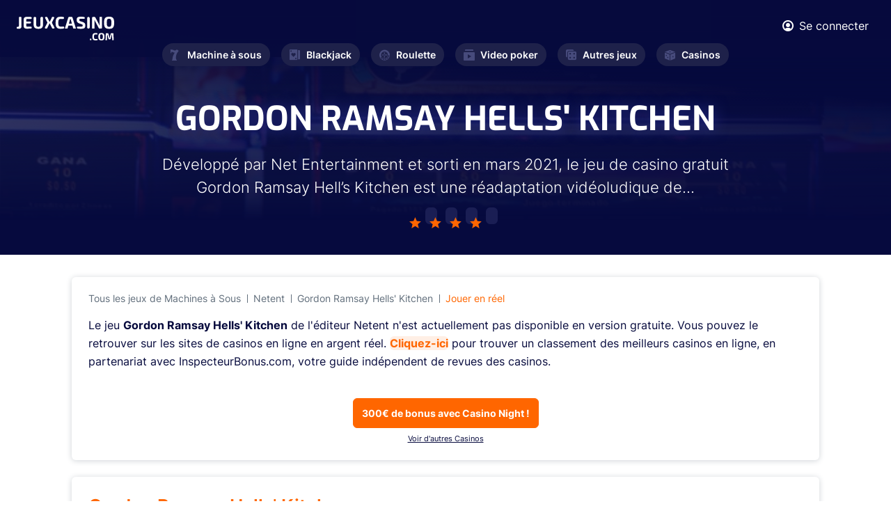

--- FILE ---
content_type: text/html; charset=UTF-8
request_url: https://www.jeuxcasino.com/jeux/gordon-ramsay-hells-kitchen-1329
body_size: 5753
content:
<!DOCTYPE html>
<html lang="fr">
<head>
  <meta charset="UTF-8">

<link rel="preload" href="/fonts/Exo-Regular.woff2" as="font"  type="font/woff2" crossorigin>
<link rel="preload" href="/fonts/Inter600.woff2" as="font"  type="font/woff2" crossorigin>
<link rel="preload" href="/fonts/Inter400.woff2" as="font"  type="font/woff2" crossorigin>
<link rel="preload" href="/fonts/Inter700.woff2?v=2" as="font"  type="font/woff2" crossorigin>
<link rel="preload" href="/fonts/Inter300.woff2" as="font"  type="font/woff2" crossorigin>
<link rel="preload" href="/fonts/Exo-Bold.woff2" as="font"  type="font/woff2" crossorigin>
<link rel="preload" href="/fonts/icomoon.ttf?hsxbtl" as="font" type="font/woff2" crossorigin>

  <meta name="viewport" content="width=device-width, initial-scale=1.0">
  <meta http-equiv="X-UA-Compatible" content="ie=edge">
  <link  rel="stylesheet" href="https://www.jeuxcasino.com/styles/min.css?r=4">
  <link rel="alternate" type="application/rss+xml" title="Dernières Actualités sur JeuxCasino.com" href="https://www.jeuxcasino.com/xml-actu.xml"/>
  <link rel="alternate" type="application/rss+xml" title="Derniers Jeux de Casino sur JeuxCasino.com" href="https://www.jeuxcasino.com/xml-jeux.xml"/>
  <meta name='dmca-site-verification' content='OTkwalJaa2lSbUY2RnNxOVh6UmxlYzB0bVlEK1BPRzdjSjF5dlFrSGtUTT01' />
    <link rel="canonical" href="https://www.jeuxcasino.com/jeux/gordon-ramsay-hells-kitchen-1329"/>
      <meta name="description" content="D&eacute;velopp&eacute; par Net Entertainment et sorti en mars 2021, le jeu de casino gratuit Gordon Ramsay Hell&rsquo;s Kitchen est une"/>
        <title>JEU GORDON RAMSAY HELLS' KITCHEN gratuit (Netent) sur JeuxCasino.com</title>
<!-- Google tag (gtag.js) -->
<script async src="https://www.googletagmanager.com/gtag/js?id=G-BREJTQ1VMY"></script>
<script>
  window.dataLayer = window.dataLayer || [];
  function gtag(){dataLayer.push(arguments);}
  gtag('js', new Date());

  gtag('config', 'G-BREJTQ1VMY');
</script>
</head>
<body class="homepage">
  <div class="wrapper" id="wrapper">
    <div class="wrapper-inner">

      <header class="header" id="header">
        <div class="header-top">
          <div class="container">
            <div class="flex-wrapper">
              <strong class="logo">
                <a href="https://www.jeuxcasino.com/">
                  <img width="140" height="34" src="https://www.jeuxcasino.com/images/logo.svg" alt="Jeux Casino">
                </a>
              </strong>
              <div class="current-nav-block">
                <span class="main-category"><span class="icon-cards"></span>Blackjack</span>
                <span class="sub-category">Accueil</span>
              </div>
              <div class="header-info">
                <div class="user-block">
                                    <a href="#popup-1" class="login-btn lightbox">
                    <span class="icon-user"></span>
                    <span class="user-text">Se connecter</span>
                  </a>
                  
                  <div class="popup-holder">
                    <div id="popup-1" class="sign-in-popup popup-block">
                      <h2>SE CONNECTER</h2>
                      <div class="sign-in-form">
                        <form method="POST" class="login-form" id="loginform">
                          <div class="errors">
                          </div>
                          <div class="row">
                            <label for="signInEmail">Email</label>
                            <input type="email" id="signInEmail" name="email">
                          </div>
                          <div class="row">
                            <label for="signInPassword">Password</label>
                            <input type="password" id="signInPassword" name="pwd">
                          </div>
                          <div class="btn-holder">
                            <button type="submit" class="btn btn-connexion">SE CONNECTER</button>
                          </div>
                        </form>
                      </div>
                      <a href="#popup-2" class="btn btn-outline lightbox">Créer un compte</a>
                      <div class="link-holder">
                        <a href="#" class="link forgot-password">Mot de passe oublié?</a>
                        <div class="password-reset">
                        <div class="sign-in-form">
                            <form method="POST" class="reinit-form">
                              <div class="row">
                                <label for="signInEmail">Entrez votre email ci-dessous :</label>
                                <input type="email" name="email">
                              </div>
                              <div class="btn-holder">
                                <button type="submit" class="btn btn-recover-pwd">Réinitilisation de mot de passe</button>
                              </div>
                            </form>
                          </div>
                        </div>
                      </div>
                    </div>
                    <div id="popup-2" class="sign-up-popup popup-block">
                      <h2>CRÉER UN COMPTE</h2>
                      <div class="sign-up-form">
                        <form method="POST" class="form-validation inscription-form">
                          <div class="errors">
                          </div>
                          <div class="row">
                            <label for="name">Prénom *</label>
                            <input type="text" id="name" data-required="true" name="name">
                          </div>
                          <div class="row">
                            <label for="last-name">Nom *</label>
                            <input type="text" id="last-name" data-required="true" name="last_name">
                          </div>
                          <div class="row">
                            <label for="signUpEmail">Email *</label>
                            <input type="email" id="signUpEmail" data-required="true" name="email">
                          </div>
                          <div class="row">
                            <label for="signUpPassword">Password *</label>
                            <input type="password" id="signUpPassword" data-required="true" name="password">
                          </div>
                          <div class="btn-holder">
                            <button type="submit" class="btn">REJOINDRE LE CLUB</button>
                          </div>
                        </form>
                      </div>
                      <a href="#popup-1" class="btn btn-outline lightbox">SE CONNECTER</a>
                    </div>
                  </div>
                </div>
                <a href="#" class="nav-opener"><span>Menu</span></a>
              </div>
            </div>
          </div>
        </div>
        <nav id="nav" class="main-nav">
          <ul class="main-nav-list ">
            <li >
              <a href="https://www.jeuxcasino.com/machines-a-sous"><span class="icon-seven"></span>Machine à sous</a>
              <div class="drop-slide">
                <ul class="sub-menu">
                  <li><a href="https://www.jeuxcasino.com/machines-a-sous">Jeux gratuits</a></li>
                  <li><a href="https://www.jeuxcasino.com/machines-a-sous/apprendre">Apprendre</a></li>
                  <li><a href="https://www.jeuxcasino.com/machines-a-sous/actualites">Actualités</a></li>
                </ul>
              </div>
            </li>
            <li >
              <a href="https://www.jeuxcasino.com/blackjack"><span class="icon-cards"></span>Blackjack</a>
              <div class="drop-slide">
                <ul class="sub-menu">
                  <li><a href="https://www.jeuxcasino.com/blackjack">Jeux gratuits</a></li>
                  <li><a href="https://www.jeuxcasino.com/blackjack/apprendre">Apprendre</a></li>
                  <li><a href="https://www.jeuxcasino.com/blackjack/actualites">Actualités</a></li>
                </ul>
              </div>
            </li>
            <li >
              <a href="https://www.jeuxcasino.com/roulette"><span class="icon-roulette"></span>Roulette</a>
              <div class="drop-slide">
                <ul class="sub-menu">
                  <li><a href="https://www.jeuxcasino.com/roulette">Jeux gratuits</a></li>
                  <li><a href="https://www.jeuxcasino.com/roulette/apprendre">Apprendre</a></li>
                  <li><a href="https://www.jeuxcasino.com/roulette/actualites">Actualités</a></li>
                </ul>
              </div>
            </li>
            <li >
              <a href="https://www.jeuxcasino.com/video-poker"><span class="icon-play"></span>Video poker</a>
              <div class="drop-slide">
                <ul class="sub-menu">
                  <li><a href="https://www.jeuxcasino.com/video-poker">Jeux gratuits</a></li>
                  <li><a href="https://www.jeuxcasino.com/video-poker/apprendre">Apprendre</a></li>
                  <li><a href="https://www.jeuxcasino.com/video-poker/actualites">Actualités</a></li>
                </ul>
              </div>
            </li>
            <li >
              <a href="https://www.jeuxcasino.com/"><span class="icon-board-game"></span>Autres jeux</a>
              <div class="drop-slide">
                <ul class="sub-menu">
                  <li><a href="https://www.jeuxcasino.com/poker">Poker</a></li>
                  <li><a href="https://www.jeuxcasino.com/craps">Craps</a></li>
                  <li><a href="https://www.jeuxcasino.com/bingo">Bingo</a></li>
                  <li><a href="https://www.jeuxcasino.com/grattage">Grattage</a></li>
                  <li><a href="https://www.jeuxcasino.com/baccara">Baccara</a></li>
                  <li><a href="https://www.jeuxcasino.com/sic-bo">Sic-Bo</a></li>
                </ul>
              </div>
            </li>
            <li >
              <a href="https://www.jeuxcasino.com/casinos-terrestres"><span class="icon-dice"></span>Casinos</a>
              <div class="drop-slide">
                <ul class="sub-menu">
                  <!-- <li><a href="https://www.jeuxcasino.com/casinos-en-ligne">Casinos en ligne</a></li> -->
                  <li><a href="https://www.jeuxcasino.com/casinos-terrestres">Casinos terrestres</a></li>
                  <li><a href="https://www.jeuxcasino.com/dossiers-casino">Dossiers casinos</a></li></li>
                </ul>
              </div>
            </li>
          </ul>
        </nav>
      </header>
      
      <main id="main">
  <section class="intro intro-free-game">
    <div class="intro-background" style="background-image:linear-gradient(185.39deg, #060A3D 29.78%, rgba(55, 60, 126, 0.5) 76.09%), url(https://www.jeuxcasino.com/images/category-intro.jpeg);"></div>
    <div class="intro-wrapper">
      <div class="heading-wrapper">
        <h1 class="h1" itemprop="name">Gordon Ramsay Hells' Kitchen</h1>
        <div class="text-holder">
          <p>D&eacute;velopp&eacute; par Net Entertainment et sorti en mars 2021, le jeu de casino gratuit Gordon Ramsay Hell&rsquo;s Kitchen est une r&eacute;adaptation vid&eacute;oludique de...</p>
        </div>
        <ul class="rating-list">
                    <li class="filled"><span class="icon-star-peak"></span></li>
                    <li class="filled"><span class="icon-star-peak"></span></li>
                    <li class="filled"><span class="icon-star-peak"></span></li>
                    <li class="filled"><span class="icon-star-peak"></span></li>
                  </ul>
      </div>
    </div>
  </section>
  <section class="free-game-section">
    <div class="container">
      <div class="game-box-wrapper white-block">
        <div class="double-breadcrumbs">
          <ul class="breadcrumb">
            <li><a href="https://www.jeuxcasino.com/machines-a-sous">Tous les jeux de Machines &agrave; Sous</a></li>
            <li><a href="https://www.jeuxcasino.com/developpeurs/netent">Netent</a></li>
            <li><a href="https://www.jeuxcasino.com/jeux/gordon-ramsay-hells-kitchen-1329">Gordon Ramsay Hells' Kitchen</a></li>
			<li><a href="https://record.referaplayer.com/_BFOu88sDH2q2bnhOaaLAUmNd7ZgqdRLk/1/" target="_blank" class="text-orange" rel="nofollow">Jouer en réel</a></li>
          </ul>
          <ul class="breadcrumb sub-navigation">
                                  </ul>
        </div>
        <div class="game-box">
                    <p>Le jeu <b>Gordon Ramsay Hells' Kitchen</b> de l'éditeur Netent n'est actuellement pas disponible en version gratuite. Vous pouvez le retrouver sur les sites de casinos en ligne en argent réel. <strong class="decor-text"><a href="https://www.inspecteurbonus.com/casinos/">Cliquez-ici</a></strong> pour trouver un classement des meilleurs casinos en ligne, en partenariat avec InspecteurBonus.com, votre guide indépendent de revues des casinos.</p>
                  </div>
        <div class="btn-holder text-center">
          <!--<a href="https://www.inspecteurbonus.com/casinos/" target="_blank" class="btn btn-primary">Comparez les meilleurs casinos en ligne</a>
		  -->
		  <a href="https://record.referaplayer.com/_BFOu88sDH2q2bnhOaaLAUmNd7ZgqdRLk/1/" target="_blank" class="btn btn-primary" rel="nofollow">300€ de bonus avec Casino Night !</a><br><a href="https://www.inspecteurbonus.com/casinos/" style="padding-top:5px;text-decoration:underline;font-size: 11px;" target="_blank">Voir d'autres Casinos</a>
		</div>
      </div>
            <div class="game-features white-block">
        <h3 class="text-orange">Gordon Ramsay Hells' Kitchen</h3>
        <div class="content-wrapper">
          <div class="column">
            <ul class="game-feature-list">
              <li class="game-feature-item">
                <span class="title">Éditeurs</span>
                <span class="value">Netent</span>
              </li>
              <li class="game-feature-item">
                <span class="title">Rouleaux</span>
                <span class="value">5</span>
              </li>
              <li class="game-feature-item">
                <span class="title">Lignes de paiement</span>
                <span class="value">20</span>
              </li>
              <li class="game-feature-item">
                <span class="title">Minimun de lignes</span>
                <span class="value">20</span>
              </li>
              <li class="game-feature-item">
                <span class="title">Val min pièces</span>
                <span class="value">0.01 €/$</span>
              </li>
              <li class="game-feature-item">
                <span class="title">Val max pièces</span>
                <span class="value">20 €/$</span>
              </li>
            </ul>
          </div>
          <div class="column">
            <ul class="game-feature-list">
              <li class="game-feature-item">
                <span class="title">Nombre max de pièces</span>
                <span class="value">1</span>
              </li>
              <li class="game-feature-item">
                <span class="title">Maximum de pièces à gagner</span>
                <span class="value">2</span>
              </li>
              <li class="game-feature-item">
                <span class="title">AutoPlay</span>
                                <span class="value text-orange">Oui</span>
                              </li>
              <li class="game-feature-item">
                <span class="title">Option Gamble</span>
                                <span class="value">Non</span>
                              </li>
              <li class="game-feature-item">
                <span class="title">Symbole Wild</span>
                                <span class="value text-orange">Oui</span>
                              </li>
              <li class="game-feature-item">
                <span class="title">Symbole Scatter</span>
                                <span class="value text-orange">Oui</span>
                              </li>
              
            </ul>
          </div>
          <div class="column">
            <ul class="game-feature-list">
              <li class="game-feature-item">
                <span class="title">Free Spins</span>
                                <span class="value text-orange">Oui</span>
                              </li>
              <li class="game-feature-item">
                <span class="title">Multiplicateur de gains</span>
                                                <span class="value">Min : <br>
                Max : </span>
                              </li>
              <li class="game-feature-item">
                <span class="title">Graphisme 3D</span>
                                <span class="value text-orange">Oui</span>
                              </li>
              <li class="game-feature-item">
                <span class="title">Bonnus / Mini Jeux</span>
                                <span class="value text-orange">Oui</span>
                              </li>
			  <li class="game-feature-item">
                <span class="title">Hold and Win</span>
                                <span class="value">Non</span>
                              </li>
            </ul>
          </div>
        </div>
      </div>
            <div class="two-column-layout">
        <div class="content">
          <div class="white-block game-description">
            <span class="date" datetime="2021-05-04">Dernière édition le 04/05/2021</span>
            <h2 class="text-orange">L’avis de la rédaction sur Gordon Ramsay Hells' Kitchen</h2>
            <p>D&eacute;velopp&eacute; par Net Entertainment et sorti en mars 2021, <strong>le jeu de casino gratuit Gordon Ramsay Hell&rsquo;s Kitchen</strong> est une r&eacute;adaptation vid&eacute;oludique de l&rsquo;&eacute;mission de t&eacute;l&eacute;vision am&eacute;ricaine diffus&eacute;e sur Fox (dont l&rsquo;&eacute;quivalent en France est probablement <em>Cauchemar en cuisine</em> sur M6). Cette machine &agrave; sous s&rsquo;adresse donc &agrave; tous les fans du chef cuistot aux <em>punchlines</em> d&rsquo;enfer !</p>

<h2>Gordon Ramsay Hell&rsquo;s Kitchen : l&rsquo;enfer culinaire de NetEnt</h2>

<p>Compos&eacute;e de 5 rouleaux et de 20 lignes de paiement, la machine &agrave; sous d&eacute;velopp&eacute;e par NetEnt Gordon Ramsay Hell&rsquo;s Kitchen est un jeu de niche qui plaira essentiellement aux fans de l&rsquo;&eacute;mission de t&eacute;l&eacute;-r&eacute;alit&eacute;. Toutefois, en mati&egrave;re de direction artistique et de game design, on est s&ucirc;rement en droit d&rsquo;attendre plus de NetEnt : un simple fond couleurs noir et rouge, la vedette Gordon Ramsay absente des rouleaux (bien qu&rsquo;on entende sa voix), des ic&ocirc;nes trop minimalistes, c&rsquo;est presque du travail b&acirc;cl&eacute;&hellip;</p>

<p>Heureusement, le RTP de la machine &agrave; sous s&rsquo;&eacute;l&egrave;ve &agrave; 96,07 % et NetEnt offre jusqu&rsquo;&agrave; 1 000 fois le montant de la mise initiale du joueur en cas de gain sur une seule Spin ! Quant aux mises, elles sont de 0,20 &euro; minimum, et de 400 &euro; maximum, par Spin.</p>

<h2>Surveillez le logo HK et profitez des Scatters et Free Spins</h2>

<p>Si vous souhaitez tenter votre chance sur Gordon Ramsay Hell&rsquo;s Kitchen en argent r&eacute;el, sachez que c&rsquo;est le logo HK (symbole Wild du jeu) qui est le plus en mesure de vous rapporter gros.</p>

<p>Toutefois, ne n&eacute;gligez pas les Scatters, qui peuvent vous faire b&eacute;n&eacute;ficier de 10 &agrave; 15 Free Spins, lesquelles vous sont m&ecirc;me proposer sur deux &eacute;crans diff&eacute;rents via la fonctionnalit&eacute; &laquo;&nbsp;Team Challenge&nbsp;&raquo;.</p>
          </div>
          <div class="desktop-comments">

            <div class="comments-block">
              <div class="comment-section">
  <div class="section-heading ">
    <h2 class="text-orange">0      <strong class="decor-title">COMMENTAIRE</strong>
    </h2>
  </div>
  <div class="white-block">
        <div class="comment-form-holder">
              <textarea placeholder="Vous devez être connecté pour poster." disabled></textarea>
        <div class="btn-holder text-right">
          <a href="#popup-1" type="submit" class="btn btn-primary lightbox">Se connecter</a>
        </div>
          </div>
  </div>
</div>            </div>
          </div>
        </div>
        <div class="sidebar">
          <div class="related-free-games white-block">
            <span class="subtitle">Notre sélection</span>
            <h3>Jeux Similaires</h3>
            <div class="games-list">
                            <div class="card-wrapper">
                <div class="game-card free-game-card">
                  <div class="img-holder">
                    <a href="https://www.jeuxcasino.com/jeux/santas-wild-ride-398">
                      <img src="https://www.jeuxcasino.com/img/freegame/free-santa-wild-ride1-1384784483.png" alt="jeu Santa's Wild Ride">
                      <div class="btn-holder">
                        <span class="btn btn-primary">JOUER maintenant</span>
                      </div>
                    </a>
                  </div>
                  <div class="content-holder">
                    <div class="title-holder">
                      <strong class="title">Santa's Wild Ride</strong>
                    </div>
                    <ul class="rating-list">
                                            <li class="filled"><span class="icon-star-peak"></span></li>
                                            <li class="filled"><span class="icon-star-peak"></span></li>
                                            <li class="filled"><span class="icon-star-peak"></span></li>
                                            <li class="filled"><span class="icon-star-peak"></span></li>
                                          </ul>
                  </div>
                </div>
              </div>
                            <div class="card-wrapper">
                <div class="game-card free-game-card">
                  <div class="img-holder">
                    <a href="https://www.jeuxcasino.com/jeux/leonardos-loot-816">
                      <img src="https://www.jeuxcasino.com/img/freegame/free-leonardosloot1-1433326908.png" alt="jeu Leonardo's Loot">
                      <div class="btn-holder">
                        <span class="btn btn-primary">JOUER maintenant</span>
                      </div>
                    </a>
                  </div>
                  <div class="content-holder">
                    <div class="title-holder">
                      <strong class="title">Leonardo's Loot</strong>
                    </div>
                    <ul class="rating-list">
                                            <li class="filled"><span class="icon-star-peak"></span></li>
                                            <li class="filled"><span class="icon-star-peak"></span></li>
                                            <li class="filled"><span class="icon-star-peak"></span></li>
                                            <li class="filled"><span class="icon-star-peak"></span></li>
                                          </ul>
                  </div>
                </div>
              </div>
                            <div class="card-wrapper">
                <div class="game-card free-game-card">
                  <div class="img-holder">
                    <a href="https://www.jeuxcasino.com/jeux/frequent-flyer-1296">
                      <img src="https://www.jeuxcasino.com/img/freegame/video-bis-frequent-flyer1-1615802433.png" alt="jeu Frequent Flyer">
                      <div class="btn-holder">
                        <span class="btn btn-primary">JOUER maintenant</span>
                      </div>
                    </a>
                  </div>
                  <div class="content-holder">
                    <div class="title-holder">
                      <strong class="title">Frequent Flyer</strong>
                    </div>
                    <ul class="rating-list">
                                            <li class="filled"><span class="icon-star-peak"></span></li>
                                            <li class="filled"><span class="icon-star-peak"></span></li>
                                            <li class="filled"><span class="icon-star-peak"></span></li>
                                            <li class="filled"><span class="icon-star-peak"></span></li>
                                          </ul>
                  </div>
                </div>
              </div>
                 

              <div class="btn-holder text-center">
                <a href="https://www.jeuxcasino.com/machines-a-sous" class="btn btn-secondary">VOIR PLUS DE JEUX</a>
              </div>
            </div>
          </div>
        </div>
      </div>
      <div class="mobile-comments">

        <div class="comments-block">
                  </div>
      </div>
    </div>
  </section>
</main>
<script type="application/ld+json">
{
"@context" : "http://schema.org",
"@type" : "VideoGame",
"name" : "Gordon Ramsay Hells' Kitchen",
"image" : "https://www.jeuxcasino.com/img/freegame/video-bis-gordon-ramsay1-1620129595.png",
"description" : "Jouez gratuitement à Gordon Ramsay Hells' Kitchen, un jeu de casino de Machines &agrave; Sous dévéloppé par Netent.",
"applicationCategory" : "Game",
"applicationSubcategory" : "Machines &agrave; Sous",
"operatingSystem" : "Multi-platform",
"author" : {
"@type" : "Organization",
"name" : "Netent"
},
"review" : {
"@type" : "Review",
"name" : "Revue de Gordon Ramsay Hells' Kitchen",
"reviewRating" : {
"@type" : "Rating",
"ratingValue" : "4",
"bestRating" : "5.0",
"worstRating" : "0.0"
},
"author": {
"@type": "Organization",
"name": "JeuxCasino.com",
 "url": "https://www.jeuxcasino.com"
}
}
}
</script>
      <footer class="footer" id="footer">
        <div class="container">
          <div class="footer-top">
            <nav class="footer-nav">
              <ul class="footer-nav-list">
                <li>
                  <span class="item-title"><span class="icon-cards"></span>Blackjack<span class="accordion-icon"></span></span>
                  <div class="drop-slide">
                    <ul class="sub-list">
                      <li><a href="https://www.jeuxcasino.com/blackjack">Jeux Blackjack</a></li>
                      <li><a href="https://www.jeuxcasino.com/blackjack/apprendre">Stratégie Blackjack</a></li>
                      <li><a href="https://www.jeuxcasino.com/blackjack/actualites">Actualités</a></li>
                    </ul>
                  </div>
                </li>
                <li>
                  <span class="item-title"><span class="icon-seven"></span>Machine à sous<span class="accordion-icon"></span></span>
                  <div class="drop-slide">
                    <ul class="sub-list">
                      <li><a href="https://www.jeuxcasino.com/machines-a-sous">Jeux gratuits</a></li>
                      <li><a href="https://www.jeuxcasino.com/machines-a-sous/apprendre">Stratégie</a></li>
                      <li><a href="https://www.jeuxcasino.com/machines-a-sous/actualites">Actualités</a></li>
                    </ul>
                  </div>
                </li>
                <li>
                  <span class="item-title"><span class="icon-roulette"></span>Roulette<span class="accordion-icon"></span></span>
                  <div class="drop-slide">
                    <ul class="sub-list">
                      <li><a href="https://www.jeuxcasino.com/roulette">Jeux Roulette</a></li>
                      <li><a href="https://www.jeuxcasino.com/roulette/apprendre">Stratégie Roulette</a></li>
                      <li><a href="https://www.jeuxcasino.com/roulette/actualites">Actualités</a></li>
                    </ul>
                  </div>
                </li>
                <li>
                  <span class="item-title"><span class="icon-play"></span>Video Poker<span class="accordion-icon"></span></span>
                  <div class="drop-slide">
                    <ul class="sub-list">
                      <li><a href="https://www.jeuxcasino.com/video-poker">Jeux gratuits</a></li>
                      <li><a href="https://www.jeuxcasino.com/video-poker/apprendre">Apprendre</a></li>
                      <li><a href="https://www.jeuxcasino.com/video-poker/actualites">Actualités</a></li>
                    </ul>
                  </div>
                </li>
                <li>
                  <span class="item-title"><span class="icon-board-game"></span>Autre jeux<span class="accordion-icon"></span></span>
                  <div class="drop-slide">
                    <ul class="sub-list">
                      <li><a href="https://www.jeuxcasino.com/">Poker</a></li>
                      <li><a href="https://www.jeuxcasino.com/">Craps</a></li>
                      <li><a href="https://www.jeuxcasino.com/">Baccara</a></li>
                      <li><a href="https://www.jeuxcasino.com/">Grattage</a></li>
                    </ul>
                  </div>
                </li>
                <li>
                  <span class="item-title"><span class="icon-dice"></span>Casino<span class="accordion-icon"></span></span>
                  <div class="drop-slide">
                    <ul class="sub-list">
                      <!-- <li><a href="https://www.jeuxcasino.com/casinos-en-ligne">Casinos en ligne</a></li> -->
                      <li><a href="https://www.jeuxcasino.com/casinos-terrestres">Casinos Terrestres</a></li>
                      <li><a href="https://www.jeuxcasino.com/dossiers-casino">Dossiers Casino</a></li>
                    </ul>
                  </div>
                </li>
              </ul>
            </nav>
          </div>
          <div class="footer-bottom">
            <strong class="logo">
              <a href="https://www.jeuxcasino.com/">
                <img width="130" height="70" loading="lazy" src="https://www.jeuxcasino.com/images/logo-dark.svg" alt="Jeux Casino">
              </a>
            </strong>
            <nav class="navigation">
              <ul>
                <li><a href="https://www.jeuxcasino.com/a-propos">À propos</a></li>
                <li><a href="https://www.jeuxcasino.com/mentions-legales">Mentions légales</a></li>
                <li><a href="https://www.jeuxcasino.com/a-propos#contact">Contact</a></li>
                <li><a href="https://www.dmca.com/Protection/Status.aspx?ID=d04d3d26-1101-49ef-a176-49a5b82636fe&refurl=https://www.jeuxcasino.com/" target="_blank" rel="noreferrer">DMCA Protection</a></li>
                <li><span class="copyright-text">Copyright </span>© 2023</li>
              </ul>
            </nav>
          </div>
        </div>
      </footer>
    </div>
  </div>
  <script>
    var id_freegame = 1329;
</script>

  

  <script defer src="https://www.jeuxcasino.com/js/jquery.js?r=4"></script>
  <script defer src="https://www.jeuxcasino.com/js/common.js?r=4"></script>
  <script defer src="https://www.jeuxcasino.com/js/custom.js?r=4"></script> 
  <script defer src="//a.mailmunch.co/app/v1/site.js"
      id="mailmunch-script"
      data-mailmunch-site-id="130051"
      async="async">
  </script>
</body>
</html>